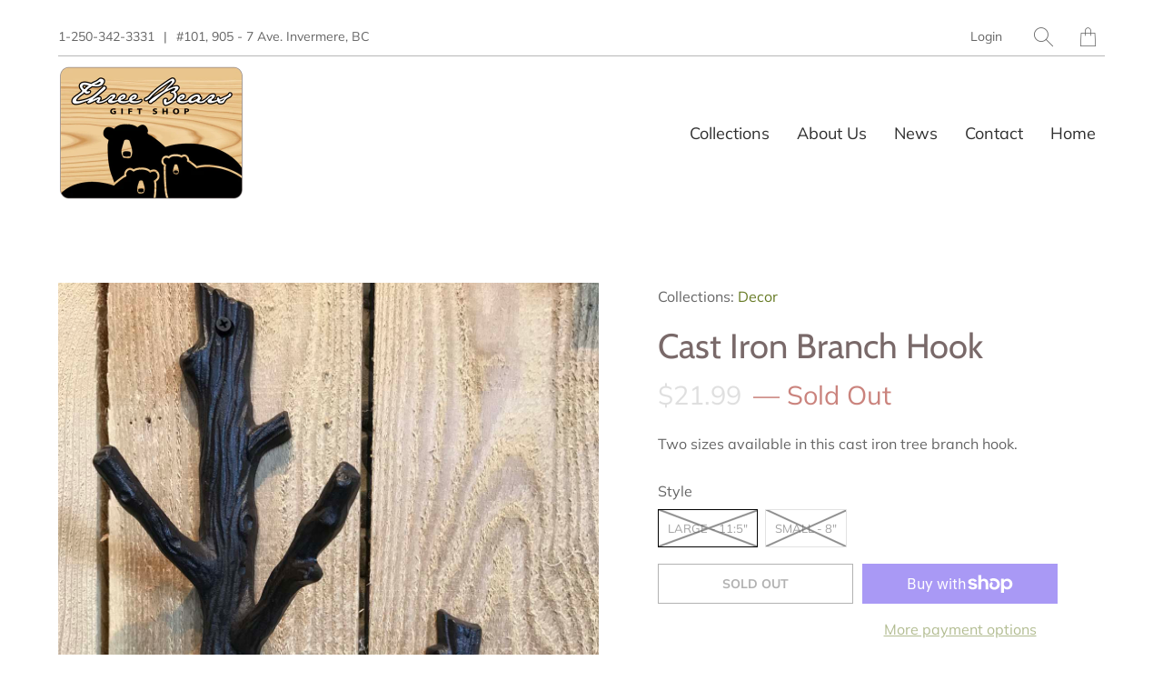

--- FILE ---
content_type: text/html; charset=utf-8
request_url: https://threebearsgiftshop.com/products/tree-branch-hooks
body_size: 15368
content:


 <!DOCTYPE html>
<!--[if IE 9 ]><html class="ie ie9" lang="en"> <![endif]-->
<!--[if (gte IE 10)|!(IE)]><!--><html lang="en"> <!--<![endif]-->
<head> <meta charset="utf-8"> <meta http-equiv="cleartype" content="on"> <meta name="robots" content="index,follow"> <!-- Stylesheets for Artisan 1.3.0 --> <link href="//threebearsgiftshop.com/cdn/shop/t/4/assets/styles.scss.css?v=93123623279202271541764359717" rel="stylesheet" type="text/css" media="all" /> <noscript> <style>
      .slideshow {
        opacity: 1;
      }

      .product_gallery {
        opacity: 1;
      }

      .mainBar__container.overflow--hidden {
        overflow: visible;
      }

      .newsletter-popup.remodal {
        display: none;
      }

      .fallbackImage {
        max-width: 100%;
      }

      img.lazyload[src*="_100x"],
      img.lazyload[src*="_50x"] {
        display: none;
      }

      .product_gallery_nav {
        display: none;
      }</style></noscript> <title>Cast Iron Branch Hook - Three Bears Gift Shop</title> <meta name="description" content="Two sizes available in this cast iron tree branch hook." />
  

  

<meta name="author" content="Three Bears Gift Shop">
<meta property="og:url" content="https://threebearsgiftshop.com/products/tree-branch-hooks">
<meta property="og:site_name" content="Three Bears Gift Shop"> <meta property="og:type" content="product"> <meta property="og:title" content="Cast Iron Branch Hook"> <meta property="og:image" content="http://threebearsgiftshop.com/cdn/shop/products/Treebranchhooks_600x.jpg?v=1592149908"> <meta property="og:image:secure_url" content="https://threebearsgiftshop.com/cdn/shop/products/Treebranchhooks_600x.jpg?v=1592149908"> <meta property="og:price:amount" content="12.99"> <meta property="og:price:currency" content="CAD"> <meta property="og:description" content="Two sizes available in this cast iron tree branch hook.">




<meta name="twitter:card" content="summary"> <meta name="twitter:title" content="Cast Iron Branch Hook"> <meta name="twitter:description" content="Two sizes available in this cast iron tree branch hook. "> <meta name="twitter:image" content="https://threebearsgiftshop.com/cdn/shop/products/Treebranchhooks_240x.jpg?v=1592149908"> <meta name="twitter:image:width" content="240"> <meta name="twitter:image:height" content="240"> <meta name="twitter:image:alt" content="Cast Iron Branch Hook"> <!-- Mobile Specific Metas --> <meta name="HandheldFriendly" content="True"> <meta name="MobileOptimized" content="320"> <meta name="viewport" content="width=device-width,initial-scale=1"> <meta name="theme-color" content="#ffffff"> <link rel="shortcut icon" type="image/x-icon" href="//threebearsgiftshop.com/cdn/shop/files/favicon-32x32_180x180.png?v=1613728113"> <link rel="apple-touch-icon" href="//threebearsgiftshop.com/cdn/shop/files/favicon-32x32_180x180.png?v=1613728113"/> <link rel="apple-touch-icon" sizes="72x72" href="//threebearsgiftshop.com/cdn/shop/files/favicon-32x32_72x72.png?v=1613728113"/> <link rel="apple-touch-icon" sizes="114x114" href="//threebearsgiftshop.com/cdn/shop/files/favicon-32x32_114x114.png?v=1613728113"/> <link rel="apple-touch-icon" sizes="180x180" href="//threebearsgiftshop.com/cdn/shop/files/favicon-32x32_180x180.png?v=1613728113"/> <link rel="apple-touch-icon" sizes="228x228" href="//threebearsgiftshop.com/cdn/shop/files/favicon-32x32_228x228.png?v=1613728113"/> <link rel="canonical" href="https://threebearsgiftshop.com/products/tree-branch-hooks" /> <script>window.performance && window.performance.mark && window.performance.mark('shopify.content_for_header.start');</script><meta id="shopify-digital-wallet" name="shopify-digital-wallet" content="/25546817632/digital_wallets/dialog">
<meta name="shopify-checkout-api-token" content="1ecc307f864ead35426d4b587dde3518">
<link rel="alternate" type="application/json+oembed" href="https://threebearsgiftshop.com/products/tree-branch-hooks.oembed">
<script async="async" src="/checkouts/internal/preloads.js?locale=en-CA"></script>
<link rel="preconnect" href="https://shop.app" crossorigin="anonymous">
<script async="async" src="https://shop.app/checkouts/internal/preloads.js?locale=en-CA&shop_id=25546817632" crossorigin="anonymous"></script>
<script id="apple-pay-shop-capabilities" type="application/json">{"shopId":25546817632,"countryCode":"CA","currencyCode":"CAD","merchantCapabilities":["supports3DS"],"merchantId":"gid:\/\/shopify\/Shop\/25546817632","merchantName":"Three Bears Gift Shop","requiredBillingContactFields":["postalAddress","email"],"requiredShippingContactFields":["postalAddress","email"],"shippingType":"shipping","supportedNetworks":["visa","masterCard","amex","discover","interac","jcb"],"total":{"type":"pending","label":"Three Bears Gift Shop","amount":"1.00"},"shopifyPaymentsEnabled":true,"supportsSubscriptions":true}</script>
<script id="shopify-features" type="application/json">{"accessToken":"1ecc307f864ead35426d4b587dde3518","betas":["rich-media-storefront-analytics"],"domain":"threebearsgiftshop.com","predictiveSearch":true,"shopId":25546817632,"locale":"en"}</script>
<script>var Shopify = Shopify || {};
Shopify.shop = "three-bears-gift-shop.myshopify.com";
Shopify.locale = "en";
Shopify.currency = {"active":"CAD","rate":"1.0"};
Shopify.country = "CA";
Shopify.theme = {"name":"Artisan","id":82936168544,"schema_name":"Artisan","schema_version":"1.3.0","theme_store_id":856,"role":"main"};
Shopify.theme.handle = "null";
Shopify.theme.style = {"id":null,"handle":null};
Shopify.cdnHost = "threebearsgiftshop.com/cdn";
Shopify.routes = Shopify.routes || {};
Shopify.routes.root = "/";</script>
<script type="module">!function(o){(o.Shopify=o.Shopify||{}).modules=!0}(window);</script>
<script>!function(o){function n(){var o=[];function n(){o.push(Array.prototype.slice.apply(arguments))}return n.q=o,n}var t=o.Shopify=o.Shopify||{};t.loadFeatures=n(),t.autoloadFeatures=n()}(window);</script>
<script>
  window.ShopifyPay = window.ShopifyPay || {};
  window.ShopifyPay.apiHost = "shop.app\/pay";
  window.ShopifyPay.redirectState = null;
</script>
<script id="shop-js-analytics" type="application/json">{"pageType":"product"}</script>
<script defer="defer" async type="module" src="//threebearsgiftshop.com/cdn/shopifycloud/shop-js/modules/v2/client.init-shop-cart-sync_C5BV16lS.en.esm.js"></script>
<script defer="defer" async type="module" src="//threebearsgiftshop.com/cdn/shopifycloud/shop-js/modules/v2/chunk.common_CygWptCX.esm.js"></script>
<script type="module">
  await import("//threebearsgiftshop.com/cdn/shopifycloud/shop-js/modules/v2/client.init-shop-cart-sync_C5BV16lS.en.esm.js");
await import("//threebearsgiftshop.com/cdn/shopifycloud/shop-js/modules/v2/chunk.common_CygWptCX.esm.js");

  window.Shopify.SignInWithShop?.initShopCartSync?.({"fedCMEnabled":true,"windoidEnabled":true});

</script>
<script>
  window.Shopify = window.Shopify || {};
  if (!window.Shopify.featureAssets) window.Shopify.featureAssets = {};
  window.Shopify.featureAssets['shop-js'] = {"shop-cart-sync":["modules/v2/client.shop-cart-sync_ZFArdW7E.en.esm.js","modules/v2/chunk.common_CygWptCX.esm.js"],"init-fed-cm":["modules/v2/client.init-fed-cm_CmiC4vf6.en.esm.js","modules/v2/chunk.common_CygWptCX.esm.js"],"shop-button":["modules/v2/client.shop-button_tlx5R9nI.en.esm.js","modules/v2/chunk.common_CygWptCX.esm.js"],"shop-cash-offers":["modules/v2/client.shop-cash-offers_DOA2yAJr.en.esm.js","modules/v2/chunk.common_CygWptCX.esm.js","modules/v2/chunk.modal_D71HUcav.esm.js"],"init-windoid":["modules/v2/client.init-windoid_sURxWdc1.en.esm.js","modules/v2/chunk.common_CygWptCX.esm.js"],"shop-toast-manager":["modules/v2/client.shop-toast-manager_ClPi3nE9.en.esm.js","modules/v2/chunk.common_CygWptCX.esm.js"],"init-shop-email-lookup-coordinator":["modules/v2/client.init-shop-email-lookup-coordinator_B8hsDcYM.en.esm.js","modules/v2/chunk.common_CygWptCX.esm.js"],"init-shop-cart-sync":["modules/v2/client.init-shop-cart-sync_C5BV16lS.en.esm.js","modules/v2/chunk.common_CygWptCX.esm.js"],"avatar":["modules/v2/client.avatar_BTnouDA3.en.esm.js"],"pay-button":["modules/v2/client.pay-button_FdsNuTd3.en.esm.js","modules/v2/chunk.common_CygWptCX.esm.js"],"init-customer-accounts":["modules/v2/client.init-customer-accounts_DxDtT_ad.en.esm.js","modules/v2/client.shop-login-button_C5VAVYt1.en.esm.js","modules/v2/chunk.common_CygWptCX.esm.js","modules/v2/chunk.modal_D71HUcav.esm.js"],"init-shop-for-new-customer-accounts":["modules/v2/client.init-shop-for-new-customer-accounts_ChsxoAhi.en.esm.js","modules/v2/client.shop-login-button_C5VAVYt1.en.esm.js","modules/v2/chunk.common_CygWptCX.esm.js","modules/v2/chunk.modal_D71HUcav.esm.js"],"shop-login-button":["modules/v2/client.shop-login-button_C5VAVYt1.en.esm.js","modules/v2/chunk.common_CygWptCX.esm.js","modules/v2/chunk.modal_D71HUcav.esm.js"],"init-customer-accounts-sign-up":["modules/v2/client.init-customer-accounts-sign-up_CPSyQ0Tj.en.esm.js","modules/v2/client.shop-login-button_C5VAVYt1.en.esm.js","modules/v2/chunk.common_CygWptCX.esm.js","modules/v2/chunk.modal_D71HUcav.esm.js"],"shop-follow-button":["modules/v2/client.shop-follow-button_Cva4Ekp9.en.esm.js","modules/v2/chunk.common_CygWptCX.esm.js","modules/v2/chunk.modal_D71HUcav.esm.js"],"checkout-modal":["modules/v2/client.checkout-modal_BPM8l0SH.en.esm.js","modules/v2/chunk.common_CygWptCX.esm.js","modules/v2/chunk.modal_D71HUcav.esm.js"],"lead-capture":["modules/v2/client.lead-capture_Bi8yE_yS.en.esm.js","modules/v2/chunk.common_CygWptCX.esm.js","modules/v2/chunk.modal_D71HUcav.esm.js"],"shop-login":["modules/v2/client.shop-login_D6lNrXab.en.esm.js","modules/v2/chunk.common_CygWptCX.esm.js","modules/v2/chunk.modal_D71HUcav.esm.js"],"payment-terms":["modules/v2/client.payment-terms_CZxnsJam.en.esm.js","modules/v2/chunk.common_CygWptCX.esm.js","modules/v2/chunk.modal_D71HUcav.esm.js"]};
</script>
<script id="__st">var __st={"a":25546817632,"offset":-25200,"reqid":"0f6faf2b-f308-4f46-a7ce-0d17f2b7cf1b-1768656337","pageurl":"threebearsgiftshop.com\/products\/tree-branch-hooks","u":"876d9063ddfa","p":"product","rtyp":"product","rid":4658795380832};</script>
<script>window.ShopifyPaypalV4VisibilityTracking = true;</script>
<script id="captcha-bootstrap">!function(){'use strict';const t='contact',e='account',n='new_comment',o=[[t,t],['blogs',n],['comments',n],[t,'customer']],c=[[e,'customer_login'],[e,'guest_login'],[e,'recover_customer_password'],[e,'create_customer']],r=t=>t.map((([t,e])=>`form[action*='/${t}']:not([data-nocaptcha='true']) input[name='form_type'][value='${e}']`)).join(','),a=t=>()=>t?[...document.querySelectorAll(t)].map((t=>t.form)):[];function s(){const t=[...o],e=r(t);return a(e)}const i='password',u='form_key',d=['recaptcha-v3-token','g-recaptcha-response','h-captcha-response',i],f=()=>{try{return window.sessionStorage}catch{return}},m='__shopify_v',_=t=>t.elements[u];function p(t,e,n=!1){try{const o=window.sessionStorage,c=JSON.parse(o.getItem(e)),{data:r}=function(t){const{data:e,action:n}=t;return t[m]||n?{data:e,action:n}:{data:t,action:n}}(c);for(const[e,n]of Object.entries(r))t.elements[e]&&(t.elements[e].value=n);n&&o.removeItem(e)}catch(o){console.error('form repopulation failed',{error:o})}}const l='form_type',E='cptcha';function T(t){t.dataset[E]=!0}const w=window,h=w.document,L='Shopify',v='ce_forms',y='captcha';let A=!1;((t,e)=>{const n=(g='f06e6c50-85a8-45c8-87d0-21a2b65856fe',I='https://cdn.shopify.com/shopifycloud/storefront-forms-hcaptcha/ce_storefront_forms_captcha_hcaptcha.v1.5.2.iife.js',D={infoText:'Protected by hCaptcha',privacyText:'Privacy',termsText:'Terms'},(t,e,n)=>{const o=w[L][v],c=o.bindForm;if(c)return c(t,g,e,D).then(n);var r;o.q.push([[t,g,e,D],n]),r=I,A||(h.body.append(Object.assign(h.createElement('script'),{id:'captcha-provider',async:!0,src:r})),A=!0)});var g,I,D;w[L]=w[L]||{},w[L][v]=w[L][v]||{},w[L][v].q=[],w[L][y]=w[L][y]||{},w[L][y].protect=function(t,e){n(t,void 0,e),T(t)},Object.freeze(w[L][y]),function(t,e,n,w,h,L){const[v,y,A,g]=function(t,e,n){const i=e?o:[],u=t?c:[],d=[...i,...u],f=r(d),m=r(i),_=r(d.filter((([t,e])=>n.includes(e))));return[a(f),a(m),a(_),s()]}(w,h,L),I=t=>{const e=t.target;return e instanceof HTMLFormElement?e:e&&e.form},D=t=>v().includes(t);t.addEventListener('submit',(t=>{const e=I(t);if(!e)return;const n=D(e)&&!e.dataset.hcaptchaBound&&!e.dataset.recaptchaBound,o=_(e),c=g().includes(e)&&(!o||!o.value);(n||c)&&t.preventDefault(),c&&!n&&(function(t){try{if(!f())return;!function(t){const e=f();if(!e)return;const n=_(t);if(!n)return;const o=n.value;o&&e.removeItem(o)}(t);const e=Array.from(Array(32),(()=>Math.random().toString(36)[2])).join('');!function(t,e){_(t)||t.append(Object.assign(document.createElement('input'),{type:'hidden',name:u})),t.elements[u].value=e}(t,e),function(t,e){const n=f();if(!n)return;const o=[...t.querySelectorAll(`input[type='${i}']`)].map((({name:t})=>t)),c=[...d,...o],r={};for(const[a,s]of new FormData(t).entries())c.includes(a)||(r[a]=s);n.setItem(e,JSON.stringify({[m]:1,action:t.action,data:r}))}(t,e)}catch(e){console.error('failed to persist form',e)}}(e),e.submit())}));const S=(t,e)=>{t&&!t.dataset[E]&&(n(t,e.some((e=>e===t))),T(t))};for(const o of['focusin','change'])t.addEventListener(o,(t=>{const e=I(t);D(e)&&S(e,y())}));const B=e.get('form_key'),M=e.get(l),P=B&&M;t.addEventListener('DOMContentLoaded',(()=>{const t=y();if(P)for(const e of t)e.elements[l].value===M&&p(e,B);[...new Set([...A(),...v().filter((t=>'true'===t.dataset.shopifyCaptcha))])].forEach((e=>S(e,t)))}))}(h,new URLSearchParams(w.location.search),n,t,e,['guest_login'])})(!0,!0)}();</script>
<script integrity="sha256-4kQ18oKyAcykRKYeNunJcIwy7WH5gtpwJnB7kiuLZ1E=" data-source-attribution="shopify.loadfeatures" defer="defer" src="//threebearsgiftshop.com/cdn/shopifycloud/storefront/assets/storefront/load_feature-a0a9edcb.js" crossorigin="anonymous"></script>
<script crossorigin="anonymous" defer="defer" src="//threebearsgiftshop.com/cdn/shopifycloud/storefront/assets/shopify_pay/storefront-65b4c6d7.js?v=20250812"></script>
<script data-source-attribution="shopify.dynamic_checkout.dynamic.init">var Shopify=Shopify||{};Shopify.PaymentButton=Shopify.PaymentButton||{isStorefrontPortableWallets:!0,init:function(){window.Shopify.PaymentButton.init=function(){};var t=document.createElement("script");t.src="https://threebearsgiftshop.com/cdn/shopifycloud/portable-wallets/latest/portable-wallets.en.js",t.type="module",document.head.appendChild(t)}};
</script>
<script data-source-attribution="shopify.dynamic_checkout.buyer_consent">
  function portableWalletsHideBuyerConsent(e){var t=document.getElementById("shopify-buyer-consent"),n=document.getElementById("shopify-subscription-policy-button");t&&n&&(t.classList.add("hidden"),t.setAttribute("aria-hidden","true"),n.removeEventListener("click",e))}function portableWalletsShowBuyerConsent(e){var t=document.getElementById("shopify-buyer-consent"),n=document.getElementById("shopify-subscription-policy-button");t&&n&&(t.classList.remove("hidden"),t.removeAttribute("aria-hidden"),n.addEventListener("click",e))}window.Shopify?.PaymentButton&&(window.Shopify.PaymentButton.hideBuyerConsent=portableWalletsHideBuyerConsent,window.Shopify.PaymentButton.showBuyerConsent=portableWalletsShowBuyerConsent);
</script>
<script>
  function portableWalletsCleanup(e){e&&e.src&&console.error("Failed to load portable wallets script "+e.src);var t=document.querySelectorAll("shopify-accelerated-checkout .shopify-payment-button__skeleton, shopify-accelerated-checkout-cart .wallet-cart-button__skeleton"),e=document.getElementById("shopify-buyer-consent");for(let e=0;e<t.length;e++)t[e].remove();e&&e.remove()}function portableWalletsNotLoadedAsModule(e){e instanceof ErrorEvent&&"string"==typeof e.message&&e.message.includes("import.meta")&&"string"==typeof e.filename&&e.filename.includes("portable-wallets")&&(window.removeEventListener("error",portableWalletsNotLoadedAsModule),window.Shopify.PaymentButton.failedToLoad=e,"loading"===document.readyState?document.addEventListener("DOMContentLoaded",window.Shopify.PaymentButton.init):window.Shopify.PaymentButton.init())}window.addEventListener("error",portableWalletsNotLoadedAsModule);
</script>

<script type="module" src="https://threebearsgiftshop.com/cdn/shopifycloud/portable-wallets/latest/portable-wallets.en.js" onError="portableWalletsCleanup(this)" crossorigin="anonymous"></script>
<script nomodule>
  document.addEventListener("DOMContentLoaded", portableWalletsCleanup);
</script>

<link id="shopify-accelerated-checkout-styles" rel="stylesheet" media="screen" href="https://threebearsgiftshop.com/cdn/shopifycloud/portable-wallets/latest/accelerated-checkout-backwards-compat.css" crossorigin="anonymous">
<style id="shopify-accelerated-checkout-cart">
        #shopify-buyer-consent {
  margin-top: 1em;
  display: inline-block;
  width: 100%;
}

#shopify-buyer-consent.hidden {
  display: none;
}

#shopify-subscription-policy-button {
  background: none;
  border: none;
  padding: 0;
  text-decoration: underline;
  font-size: inherit;
  cursor: pointer;
}

#shopify-subscription-policy-button::before {
  box-shadow: none;
}

      </style>

<script>window.performance && window.performance.mark && window.performance.mark('shopify.content_for_header.end');</script>
<link href="https://monorail-edge.shopifysvc.com" rel="dns-prefetch">
<script>(function(){if ("sendBeacon" in navigator && "performance" in window) {try {var session_token_from_headers = performance.getEntriesByType('navigation')[0].serverTiming.find(x => x.name == '_s').description;} catch {var session_token_from_headers = undefined;}var session_cookie_matches = document.cookie.match(/_shopify_s=([^;]*)/);var session_token_from_cookie = session_cookie_matches && session_cookie_matches.length === 2 ? session_cookie_matches[1] : "";var session_token = session_token_from_headers || session_token_from_cookie || "";function handle_abandonment_event(e) {var entries = performance.getEntries().filter(function(entry) {return /monorail-edge.shopifysvc.com/.test(entry.name);});if (!window.abandonment_tracked && entries.length === 0) {window.abandonment_tracked = true;var currentMs = Date.now();var navigation_start = performance.timing.navigationStart;var payload = {shop_id: 25546817632,url: window.location.href,navigation_start,duration: currentMs - navigation_start,session_token,page_type: "product"};window.navigator.sendBeacon("https://monorail-edge.shopifysvc.com/v1/produce", JSON.stringify({schema_id: "online_store_buyer_site_abandonment/1.1",payload: payload,metadata: {event_created_at_ms: currentMs,event_sent_at_ms: currentMs}}));}}window.addEventListener('pagehide', handle_abandonment_event);}}());</script>
<script id="web-pixels-manager-setup">(function e(e,d,r,n,o){if(void 0===o&&(o={}),!Boolean(null===(a=null===(i=window.Shopify)||void 0===i?void 0:i.analytics)||void 0===a?void 0:a.replayQueue)){var i,a;window.Shopify=window.Shopify||{};var t=window.Shopify;t.analytics=t.analytics||{};var s=t.analytics;s.replayQueue=[],s.publish=function(e,d,r){return s.replayQueue.push([e,d,r]),!0};try{self.performance.mark("wpm:start")}catch(e){}var l=function(){var e={modern:/Edge?\/(1{2}[4-9]|1[2-9]\d|[2-9]\d{2}|\d{4,})\.\d+(\.\d+|)|Firefox\/(1{2}[4-9]|1[2-9]\d|[2-9]\d{2}|\d{4,})\.\d+(\.\d+|)|Chrom(ium|e)\/(9{2}|\d{3,})\.\d+(\.\d+|)|(Maci|X1{2}).+ Version\/(15\.\d+|(1[6-9]|[2-9]\d|\d{3,})\.\d+)([,.]\d+|)( \(\w+\)|)( Mobile\/\w+|) Safari\/|Chrome.+OPR\/(9{2}|\d{3,})\.\d+\.\d+|(CPU[ +]OS|iPhone[ +]OS|CPU[ +]iPhone|CPU IPhone OS|CPU iPad OS)[ +]+(15[._]\d+|(1[6-9]|[2-9]\d|\d{3,})[._]\d+)([._]\d+|)|Android:?[ /-](13[3-9]|1[4-9]\d|[2-9]\d{2}|\d{4,})(\.\d+|)(\.\d+|)|Android.+Firefox\/(13[5-9]|1[4-9]\d|[2-9]\d{2}|\d{4,})\.\d+(\.\d+|)|Android.+Chrom(ium|e)\/(13[3-9]|1[4-9]\d|[2-9]\d{2}|\d{4,})\.\d+(\.\d+|)|SamsungBrowser\/([2-9]\d|\d{3,})\.\d+/,legacy:/Edge?\/(1[6-9]|[2-9]\d|\d{3,})\.\d+(\.\d+|)|Firefox\/(5[4-9]|[6-9]\d|\d{3,})\.\d+(\.\d+|)|Chrom(ium|e)\/(5[1-9]|[6-9]\d|\d{3,})\.\d+(\.\d+|)([\d.]+$|.*Safari\/(?![\d.]+ Edge\/[\d.]+$))|(Maci|X1{2}).+ Version\/(10\.\d+|(1[1-9]|[2-9]\d|\d{3,})\.\d+)([,.]\d+|)( \(\w+\)|)( Mobile\/\w+|) Safari\/|Chrome.+OPR\/(3[89]|[4-9]\d|\d{3,})\.\d+\.\d+|(CPU[ +]OS|iPhone[ +]OS|CPU[ +]iPhone|CPU IPhone OS|CPU iPad OS)[ +]+(10[._]\d+|(1[1-9]|[2-9]\d|\d{3,})[._]\d+)([._]\d+|)|Android:?[ /-](13[3-9]|1[4-9]\d|[2-9]\d{2}|\d{4,})(\.\d+|)(\.\d+|)|Mobile Safari.+OPR\/([89]\d|\d{3,})\.\d+\.\d+|Android.+Firefox\/(13[5-9]|1[4-9]\d|[2-9]\d{2}|\d{4,})\.\d+(\.\d+|)|Android.+Chrom(ium|e)\/(13[3-9]|1[4-9]\d|[2-9]\d{2}|\d{4,})\.\d+(\.\d+|)|Android.+(UC? ?Browser|UCWEB|U3)[ /]?(15\.([5-9]|\d{2,})|(1[6-9]|[2-9]\d|\d{3,})\.\d+)\.\d+|SamsungBrowser\/(5\.\d+|([6-9]|\d{2,})\.\d+)|Android.+MQ{2}Browser\/(14(\.(9|\d{2,})|)|(1[5-9]|[2-9]\d|\d{3,})(\.\d+|))(\.\d+|)|K[Aa][Ii]OS\/(3\.\d+|([4-9]|\d{2,})\.\d+)(\.\d+|)/},d=e.modern,r=e.legacy,n=navigator.userAgent;return n.match(d)?"modern":n.match(r)?"legacy":"unknown"}(),u="modern"===l?"modern":"legacy",c=(null!=n?n:{modern:"",legacy:""})[u],f=function(e){return[e.baseUrl,"/wpm","/b",e.hashVersion,"modern"===e.buildTarget?"m":"l",".js"].join("")}({baseUrl:d,hashVersion:r,buildTarget:u}),m=function(e){var d=e.version,r=e.bundleTarget,n=e.surface,o=e.pageUrl,i=e.monorailEndpoint;return{emit:function(e){var a=e.status,t=e.errorMsg,s=(new Date).getTime(),l=JSON.stringify({metadata:{event_sent_at_ms:s},events:[{schema_id:"web_pixels_manager_load/3.1",payload:{version:d,bundle_target:r,page_url:o,status:a,surface:n,error_msg:t},metadata:{event_created_at_ms:s}}]});if(!i)return console&&console.warn&&console.warn("[Web Pixels Manager] No Monorail endpoint provided, skipping logging."),!1;try{return self.navigator.sendBeacon.bind(self.navigator)(i,l)}catch(e){}var u=new XMLHttpRequest;try{return u.open("POST",i,!0),u.setRequestHeader("Content-Type","text/plain"),u.send(l),!0}catch(e){return console&&console.warn&&console.warn("[Web Pixels Manager] Got an unhandled error while logging to Monorail."),!1}}}}({version:r,bundleTarget:l,surface:e.surface,pageUrl:self.location.href,monorailEndpoint:e.monorailEndpoint});try{o.browserTarget=l,function(e){var d=e.src,r=e.async,n=void 0===r||r,o=e.onload,i=e.onerror,a=e.sri,t=e.scriptDataAttributes,s=void 0===t?{}:t,l=document.createElement("script"),u=document.querySelector("head"),c=document.querySelector("body");if(l.async=n,l.src=d,a&&(l.integrity=a,l.crossOrigin="anonymous"),s)for(var f in s)if(Object.prototype.hasOwnProperty.call(s,f))try{l.dataset[f]=s[f]}catch(e){}if(o&&l.addEventListener("load",o),i&&l.addEventListener("error",i),u)u.appendChild(l);else{if(!c)throw new Error("Did not find a head or body element to append the script");c.appendChild(l)}}({src:f,async:!0,onload:function(){if(!function(){var e,d;return Boolean(null===(d=null===(e=window.Shopify)||void 0===e?void 0:e.analytics)||void 0===d?void 0:d.initialized)}()){var d=window.webPixelsManager.init(e)||void 0;if(d){var r=window.Shopify.analytics;r.replayQueue.forEach((function(e){var r=e[0],n=e[1],o=e[2];d.publishCustomEvent(r,n,o)})),r.replayQueue=[],r.publish=d.publishCustomEvent,r.visitor=d.visitor,r.initialized=!0}}},onerror:function(){return m.emit({status:"failed",errorMsg:"".concat(f," has failed to load")})},sri:function(e){var d=/^sha384-[A-Za-z0-9+/=]+$/;return"string"==typeof e&&d.test(e)}(c)?c:"",scriptDataAttributes:o}),m.emit({status:"loading"})}catch(e){m.emit({status:"failed",errorMsg:(null==e?void 0:e.message)||"Unknown error"})}}})({shopId: 25546817632,storefrontBaseUrl: "https://threebearsgiftshop.com",extensionsBaseUrl: "https://extensions.shopifycdn.com/cdn/shopifycloud/web-pixels-manager",monorailEndpoint: "https://monorail-edge.shopifysvc.com/unstable/produce_batch",surface: "storefront-renderer",enabledBetaFlags: ["2dca8a86"],webPixelsConfigList: [{"id":"49578080","eventPayloadVersion":"v1","runtimeContext":"LAX","scriptVersion":"1","type":"CUSTOM","privacyPurposes":["ANALYTICS"],"name":"Google Analytics tag (migrated)"},{"id":"shopify-app-pixel","configuration":"{}","eventPayloadVersion":"v1","runtimeContext":"STRICT","scriptVersion":"0450","apiClientId":"shopify-pixel","type":"APP","privacyPurposes":["ANALYTICS","MARKETING"]},{"id":"shopify-custom-pixel","eventPayloadVersion":"v1","runtimeContext":"LAX","scriptVersion":"0450","apiClientId":"shopify-pixel","type":"CUSTOM","privacyPurposes":["ANALYTICS","MARKETING"]}],isMerchantRequest: false,initData: {"shop":{"name":"Three Bears Gift Shop","paymentSettings":{"currencyCode":"CAD"},"myshopifyDomain":"three-bears-gift-shop.myshopify.com","countryCode":"CA","storefrontUrl":"https:\/\/threebearsgiftshop.com"},"customer":null,"cart":null,"checkout":null,"productVariants":[{"price":{"amount":21.99,"currencyCode":"CAD"},"product":{"title":"Cast Iron Branch Hook","vendor":"Three Bears Gift Shop","id":"4658795380832","untranslatedTitle":"Cast Iron Branch Hook","url":"\/products\/tree-branch-hooks","type":"Decor"},"id":"32457426141280","image":{"src":"\/\/threebearsgiftshop.com\/cdn\/shop\/products\/Treebranchhooks.jpg?v=1592149908"},"sku":"","title":"Large - 11:5\"","untranslatedTitle":"Large - 11:5\""},{"price":{"amount":12.99,"currencyCode":"CAD"},"product":{"title":"Cast Iron Branch Hook","vendor":"Three Bears Gift Shop","id":"4658795380832","untranslatedTitle":"Cast Iron Branch Hook","url":"\/products\/tree-branch-hooks","type":"Decor"},"id":"32457426174048","image":{"src":"\/\/threebearsgiftshop.com\/cdn\/shop\/products\/Treebranchhooks.jpg?v=1592149908"},"sku":"","title":"Small - 8\"","untranslatedTitle":"Small - 8\""}],"purchasingCompany":null},},"https://threebearsgiftshop.com/cdn","fcfee988w5aeb613cpc8e4bc33m6693e112",{"modern":"","legacy":""},{"shopId":"25546817632","storefrontBaseUrl":"https:\/\/threebearsgiftshop.com","extensionBaseUrl":"https:\/\/extensions.shopifycdn.com\/cdn\/shopifycloud\/web-pixels-manager","surface":"storefront-renderer","enabledBetaFlags":"[\"2dca8a86\"]","isMerchantRequest":"false","hashVersion":"fcfee988w5aeb613cpc8e4bc33m6693e112","publish":"custom","events":"[[\"page_viewed\",{}],[\"product_viewed\",{\"productVariant\":{\"price\":{\"amount\":21.99,\"currencyCode\":\"CAD\"},\"product\":{\"title\":\"Cast Iron Branch Hook\",\"vendor\":\"Three Bears Gift Shop\",\"id\":\"4658795380832\",\"untranslatedTitle\":\"Cast Iron Branch Hook\",\"url\":\"\/products\/tree-branch-hooks\",\"type\":\"Decor\"},\"id\":\"32457426141280\",\"image\":{\"src\":\"\/\/threebearsgiftshop.com\/cdn\/shop\/products\/Treebranchhooks.jpg?v=1592149908\"},\"sku\":\"\",\"title\":\"Large - 11:5\\\"\",\"untranslatedTitle\":\"Large - 11:5\\\"\"}}]]"});</script><script>
  window.ShopifyAnalytics = window.ShopifyAnalytics || {};
  window.ShopifyAnalytics.meta = window.ShopifyAnalytics.meta || {};
  window.ShopifyAnalytics.meta.currency = 'CAD';
  var meta = {"product":{"id":4658795380832,"gid":"gid:\/\/shopify\/Product\/4658795380832","vendor":"Three Bears Gift Shop","type":"Decor","handle":"tree-branch-hooks","variants":[{"id":32457426141280,"price":2199,"name":"Cast Iron Branch Hook - Large - 11:5\"","public_title":"Large - 11:5\"","sku":""},{"id":32457426174048,"price":1299,"name":"Cast Iron Branch Hook - Small - 8\"","public_title":"Small - 8\"","sku":""}],"remote":false},"page":{"pageType":"product","resourceType":"product","resourceId":4658795380832,"requestId":"0f6faf2b-f308-4f46-a7ce-0d17f2b7cf1b-1768656337"}};
  for (var attr in meta) {
    window.ShopifyAnalytics.meta[attr] = meta[attr];
  }
</script>
<script class="analytics">
  (function () {
    var customDocumentWrite = function(content) {
      var jquery = null;

      if (window.jQuery) {
        jquery = window.jQuery;
      } else if (window.Checkout && window.Checkout.$) {
        jquery = window.Checkout.$;
      }

      if (jquery) {
        jquery('body').append(content);
      }
    };

    var hasLoggedConversion = function(token) {
      if (token) {
        return document.cookie.indexOf('loggedConversion=' + token) !== -1;
      }
      return false;
    }

    var setCookieIfConversion = function(token) {
      if (token) {
        var twoMonthsFromNow = new Date(Date.now());
        twoMonthsFromNow.setMonth(twoMonthsFromNow.getMonth() + 2);

        document.cookie = 'loggedConversion=' + token + '; expires=' + twoMonthsFromNow;
      }
    }

    var trekkie = window.ShopifyAnalytics.lib = window.trekkie = window.trekkie || [];
    if (trekkie.integrations) {
      return;
    }
    trekkie.methods = [
      'identify',
      'page',
      'ready',
      'track',
      'trackForm',
      'trackLink'
    ];
    trekkie.factory = function(method) {
      return function() {
        var args = Array.prototype.slice.call(arguments);
        args.unshift(method);
        trekkie.push(args);
        return trekkie;
      };
    };
    for (var i = 0; i < trekkie.methods.length; i++) {
      var key = trekkie.methods[i];
      trekkie[key] = trekkie.factory(key);
    }
    trekkie.load = function(config) {
      trekkie.config = config || {};
      trekkie.config.initialDocumentCookie = document.cookie;
      var first = document.getElementsByTagName('script')[0];
      var script = document.createElement('script');
      script.type = 'text/javascript';
      script.onerror = function(e) {
        var scriptFallback = document.createElement('script');
        scriptFallback.type = 'text/javascript';
        scriptFallback.onerror = function(error) {
                var Monorail = {
      produce: function produce(monorailDomain, schemaId, payload) {
        var currentMs = new Date().getTime();
        var event = {
          schema_id: schemaId,
          payload: payload,
          metadata: {
            event_created_at_ms: currentMs,
            event_sent_at_ms: currentMs
          }
        };
        return Monorail.sendRequest("https://" + monorailDomain + "/v1/produce", JSON.stringify(event));
      },
      sendRequest: function sendRequest(endpointUrl, payload) {
        // Try the sendBeacon API
        if (window && window.navigator && typeof window.navigator.sendBeacon === 'function' && typeof window.Blob === 'function' && !Monorail.isIos12()) {
          var blobData = new window.Blob([payload], {
            type: 'text/plain'
          });

          if (window.navigator.sendBeacon(endpointUrl, blobData)) {
            return true;
          } // sendBeacon was not successful

        } // XHR beacon

        var xhr = new XMLHttpRequest();

        try {
          xhr.open('POST', endpointUrl);
          xhr.setRequestHeader('Content-Type', 'text/plain');
          xhr.send(payload);
        } catch (e) {
          console.log(e);
        }

        return false;
      },
      isIos12: function isIos12() {
        return window.navigator.userAgent.lastIndexOf('iPhone; CPU iPhone OS 12_') !== -1 || window.navigator.userAgent.lastIndexOf('iPad; CPU OS 12_') !== -1;
      }
    };
    Monorail.produce('monorail-edge.shopifysvc.com',
      'trekkie_storefront_load_errors/1.1',
      {shop_id: 25546817632,
      theme_id: 82936168544,
      app_name: "storefront",
      context_url: window.location.href,
      source_url: "//threebearsgiftshop.com/cdn/s/trekkie.storefront.cd680fe47e6c39ca5d5df5f0a32d569bc48c0f27.min.js"});

        };
        scriptFallback.async = true;
        scriptFallback.src = '//threebearsgiftshop.com/cdn/s/trekkie.storefront.cd680fe47e6c39ca5d5df5f0a32d569bc48c0f27.min.js';
        first.parentNode.insertBefore(scriptFallback, first);
      };
      script.async = true;
      script.src = '//threebearsgiftshop.com/cdn/s/trekkie.storefront.cd680fe47e6c39ca5d5df5f0a32d569bc48c0f27.min.js';
      first.parentNode.insertBefore(script, first);
    };
    trekkie.load(
      {"Trekkie":{"appName":"storefront","development":false,"defaultAttributes":{"shopId":25546817632,"isMerchantRequest":null,"themeId":82936168544,"themeCityHash":"12404857915312804072","contentLanguage":"en","currency":"CAD","eventMetadataId":"fe929623-2dbc-4ecf-a6bb-20828a457dac"},"isServerSideCookieWritingEnabled":true,"monorailRegion":"shop_domain","enabledBetaFlags":["65f19447"]},"Session Attribution":{},"S2S":{"facebookCapiEnabled":false,"source":"trekkie-storefront-renderer","apiClientId":580111}}
    );

    var loaded = false;
    trekkie.ready(function() {
      if (loaded) return;
      loaded = true;

      window.ShopifyAnalytics.lib = window.trekkie;

      var originalDocumentWrite = document.write;
      document.write = customDocumentWrite;
      try { window.ShopifyAnalytics.merchantGoogleAnalytics.call(this); } catch(error) {};
      document.write = originalDocumentWrite;

      window.ShopifyAnalytics.lib.page(null,{"pageType":"product","resourceType":"product","resourceId":4658795380832,"requestId":"0f6faf2b-f308-4f46-a7ce-0d17f2b7cf1b-1768656337","shopifyEmitted":true});

      var match = window.location.pathname.match(/checkouts\/(.+)\/(thank_you|post_purchase)/)
      var token = match? match[1]: undefined;
      if (!hasLoggedConversion(token)) {
        setCookieIfConversion(token);
        window.ShopifyAnalytics.lib.track("Viewed Product",{"currency":"CAD","variantId":32457426141280,"productId":4658795380832,"productGid":"gid:\/\/shopify\/Product\/4658795380832","name":"Cast Iron Branch Hook - Large - 11:5\"","price":"21.99","sku":"","brand":"Three Bears Gift Shop","variant":"Large - 11:5\"","category":"Decor","nonInteraction":true,"remote":false},undefined,undefined,{"shopifyEmitted":true});
      window.ShopifyAnalytics.lib.track("monorail:\/\/trekkie_storefront_viewed_product\/1.1",{"currency":"CAD","variantId":32457426141280,"productId":4658795380832,"productGid":"gid:\/\/shopify\/Product\/4658795380832","name":"Cast Iron Branch Hook - Large - 11:5\"","price":"21.99","sku":"","brand":"Three Bears Gift Shop","variant":"Large - 11:5\"","category":"Decor","nonInteraction":true,"remote":false,"referer":"https:\/\/threebearsgiftshop.com\/products\/tree-branch-hooks"});
      }
    });


        var eventsListenerScript = document.createElement('script');
        eventsListenerScript.async = true;
        eventsListenerScript.src = "//threebearsgiftshop.com/cdn/shopifycloud/storefront/assets/shop_events_listener-3da45d37.js";
        document.getElementsByTagName('head')[0].appendChild(eventsListenerScript);

})();</script>
  <script>
  if (!window.ga || (window.ga && typeof window.ga !== 'function')) {
    window.ga = function ga() {
      (window.ga.q = window.ga.q || []).push(arguments);
      if (window.Shopify && window.Shopify.analytics && typeof window.Shopify.analytics.publish === 'function') {
        window.Shopify.analytics.publish("ga_stub_called", {}, {sendTo: "google_osp_migration"});
      }
      console.error("Shopify's Google Analytics stub called with:", Array.from(arguments), "\nSee https://help.shopify.com/manual/promoting-marketing/pixels/pixel-migration#google for more information.");
    };
    if (window.Shopify && window.Shopify.analytics && typeof window.Shopify.analytics.publish === 'function') {
      window.Shopify.analytics.publish("ga_stub_initialized", {}, {sendTo: "google_osp_migration"});
    }
  }
</script>
<script
  defer
  src="https://threebearsgiftshop.com/cdn/shopifycloud/perf-kit/shopify-perf-kit-3.0.4.min.js"
  data-application="storefront-renderer"
  data-shop-id="25546817632"
  data-render-region="gcp-us-central1"
  data-page-type="product"
  data-theme-instance-id="82936168544"
  data-theme-name="Artisan"
  data-theme-version="1.3.0"
  data-monorail-region="shop_domain"
  data-resource-timing-sampling-rate="10"
  data-shs="true"
  data-shs-beacon="true"
  data-shs-export-with-fetch="true"
  data-shs-logs-sample-rate="1"
  data-shs-beacon-endpoint="https://threebearsgiftshop.com/api/collect"
></script>
</head>

<body class="product"
  data-money-format="${{amount}}" data-shop-url="https://threebearsgiftshop.com"> <div id="shopify-section-header" class="shopify-section header-section">



<script type="application/ld+json">
  {
    "@context": "http://schema.org",
    "@type": "Organization",
    "name": "Three Bears Gift Shop",
    
      
      "logo": "https://threebearsgiftshop.com/cdn/shop/files/logo-4t_573x.png?v=1613727939",
    
    "sameAs": [
      "",
      "https://www.facebook.com/ThreeBearsGiftShop/",
      "",
      "https://www.instagram.com/threebearsgiftshop/",
      "",
      "",
      "",
      ""
    ],
    "url": "https://threebearsgiftshop.com"
  }
</script>




  



<div data-section-id="header" data-section-type="header-section"> <header role="banner"> <nav class="topBar container"> <div class="topBar__container flexContainer sixteen columns"> <span class="topBar__information"> <a href="tel:12503423331">1-250-342-3331</a> <span class="spacer">|</span> <p>#101, 905 - 7 Ave. Invermere, BC</p></span> <div class="topBar__details"> <div class="topBar__menu smallScreen--show"> <a href="#" class="icon-menu js-menu" title="My Account "></a></div> <div class="topBar__account smallScreen--hide"> <a href="/account" title="My Account "><p>Login</p></a></div> <div class="topBar__search"> <a title="Search" href="/search" tabindex="0"><span class="icon-search"></span></a> <div class="search__dropdown animated fadeIn"> <form action="/search" class="search_form"> <label for="q" class="visuallyhidden">Find what you seek</label> <input id="q" class="search__input" type="text" name="q" placeholder="Find what you seek" value="" autocapitalize="off" autocomplete="off" autocorrect="off" /> <input type="submit" name="submit" class="search__button action_button" value="Search" /></form></div></div> <a href="/" class="topBar__logo--mobile">
            
              Three Bears Gift Shop</a> <div class="cart_container"> <div class="topBar__cartWrapper"> <a href="/cart" class="topBar__cart mini_cart"> <span class="visuallyhidden">Translation missing: en.layout.general.title</span> <span class="cart-icon icon-shopping-purse"></span> <span class="topBar__cartCount cart_count hidden">0</span></a> <div class="topBar__miniCart animated fadeIn"> <div class="miniCart__empty js-empty-cart__message "> <p class="empty_cart">Your Cart is Empty</p></div> <form id="mini_cart_form" action="/checkout" method="post" data-money-format="${{amount}}" data-shop-currency="CAD" data-shop-name="Three Bears Gift Shop" class="js-cart_content__form js-minicart-form mini-cart-form hidden"> <ul class="cart_items js-cart_items clearfix"></ul> <div class="miniCart__details"> <div class="miniCart__subtotal js-cart_subtotal textAlign--right"> <span class="subtotal__text">Subtotal:</span> <span class="subtotal__money"> <span class="money">$0.00</span></span></div> <div class="miniCart__warningBox warning-box"></div> <div class="miniCart__buttons"> <a href="/cart" class="secondary_button button">View cart</a> <input type="submit" class="action_button" value="Checkout" /></div></div></form></div></div></div></div></div></nav> <nav class="mainBar container"> <div class="mainBar__container flexContainer vertical__middle overflow--hidden sixteen columns"> <div class="mainBar__siteName"> <div class="h1"> <a href="/" class="mainBar__logo"> <img src="//threebearsgiftshop.com/cdn/shop/files/logo-4t_410x.png?v=1613727939" class="primary_logo" alt="Three Bears Gift Shop" style="max-width: 205px;" /></a></div></div> <div class="mainBar__mainMenu menuPosition--right"> <ul class="mainMenu js-navigation"> <li> <a href="/collections" >Collections</a></li> <li> <a href="/pages/about-three-bears-gift-shop" >About Us</a></li> <li> <a href="/blogs/news-recent-additions" >News</a></li> <li> <a href="/pages/contact-us" >Contact</a></li> <li> <a href="/" >Home</a></li>
    
  
</ul></div></div></nav></header>
</div>

<div class="mobileMenu__overlay is-inactive" style="margin-left: -100%;"> <span class="mobileMenu__close icon-cross"></span> <div class="mobileMenu__wrapper textAlign--center"> <a href="/" class="topBar__logo--mobile"> <div class="h2">Three Bears Gift Shop</div></a> <div class="h2"><a href="tel:12503423331">1-250-342-3331</a></div> <p><p>#101, 905 - 7 Ave. Invermere, BC</p></p> <div class="search-container"> <form class="search" action="/search"> <div class="search-wrapper"> <label for="q" class="visuallyhidden">Find what you seek</label> <input class="mobileMenu__search" type="text" name="q" placeholder="Find what you seek" value="" x-webkit-speech autocapitalize="off" autocomplete="off" autocorrect="off" /> <button type="submit" name="search" class="search_button icon-search" value=" " style="margin-top:0" > <span class="visuallyhidden">Search</span> <span class"icon-search"></span></button></div></form></div> <div class="mobileMenu__menu-wrap"> <ul id="mobileMenu" class="mobileMenu__list"> <li data-mobile-dropdown-rel="collections"> <a  href="/collections" class="parent-link--true">
            Collections</a></li> <li data-mobile-dropdown-rel="about-us"> <a  href="/pages/about-three-bears-gift-shop" class="parent-link--true">
            About Us</a></li> <li data-mobile-dropdown-rel="news"> <a  href="/blogs/news-recent-additions" class="parent-link--true">
            News</a></li> <li data-mobile-dropdown-rel="contact"> <a  href="/pages/contact-us" class="parent-link--true">
            Contact</a></li> <li data-mobile-dropdown-rel="home"> <a  href="/" class="parent-link--false">
            Home</a></li> <li class="mobileMenu__account"> <a href="/account" title="My Account ">Login</a></li> <li class="mobileMenu__currencyConverter"></li>
</ul></div> <div class="mobileMenu__social"> <ul class="social_icons horizontal"> <li><a href="https://www.facebook.com/ThreeBearsGiftShop/" title="Three Bears Gift Shop on Facebook" rel="me" target="_blank"  rel="noopener"class="icon-facebook"></a></li> <li><a href="https://www.instagram.com/threebearsgiftshop/" title="Three Bears Gift Shop on Instagram" rel="me" target="_blank"  rel="noopener"class="icon-instagram"></a></li> <li><a href="mailto:info@threebearsgiftshop.com" title="Email Three Bears Gift Shop" rel="noopener"class="icon-mail"></a></li>
  
</ul></div></div>
</div>


<style>

  a.mainBar__logo, a.topBar__logo--mobile {
    color: #000000;
  }

  .announcementBar {
    background-color: #b8b8b8;
  }

  .announcementBar a,
  .announcementBar p,
  .announcementBar span {
    color: #ffffff;
  }

</style>




</div> <div class="shapesOverflow">
    

<div id="shopify-section-product-template" class="shopify-section product-template">




<section class="product__page mainContentArea"> <div class="product__container container"> <div  class="product-4658795380832"
          data-free-text="Free"
          data-product-id="4658795380832"
          > <div class="section product__section clearfix js-product_section imageAlign--left flexContainer sixteen columns"> <div class="product__images"> <div class="banner_holder bannerPosition--left"></div>
          





<style data-shopify>
  .shopify-model-viewer-ui model-viewer {
    --progress-bar-height: 2px;
    --progress-bar-color: #656565;
  }
</style>



<div class="gallery-wrap js-product-page-gallery clearfix
             bottom-thumbnails 
            slideshow_animation--slide
            
            "> <div class="product_gallery product-4658795380832-gallery "
      data-zoom="true"
      data-autoplay="0"
      data-video-loop="false"
      data-show-arrows="true"
      data-product-gallery
      data-product-id="4658795380832"
      data-media-count="1"> <div class="gallery-cell" data-product-id="4658795380832" data-media-type="image" data-thumb="" data-title=""> <div class="image__container" style="max-width: "> <img  src="//threebearsgiftshop.com/cdn/shop/products/Treebranchhooks_100x.jpg?v=1592149908"
                      alt="Cast Iron Branch Hook"
                      class=" lazyload lazyload--fade-in"
                      data-index="0"
                      data-image-id="8506723172448"
                      data-sizes="auto"
                      data-src="//threebearsgiftshop.com/cdn/shop/products/Treebranchhooks_2000x.jpg?v=1592149908"
                      srcset=" //threebearsgiftshop.com/cdn/shop/products/Treebranchhooks_200x.jpg?v=1592149908 200w,
                                    //threebearsgiftshop.com/cdn/shop/products/Treebranchhooks_400x.jpg?v=1592149908 400w,
                                    //threebearsgiftshop.com/cdn/shop/products/Treebranchhooks_600x.jpg?v=1592149908 600w,
                                    //threebearsgiftshop.com/cdn/shop/products/Treebranchhooks_800x.jpg?v=1592149908 800w,
                                    //threebearsgiftshop.com/cdn/shop/products/Treebranchhooks_1200x.jpg?v=1592149908 1200w,
                                    //threebearsgiftshop.com/cdn/shop/products/Treebranchhooks_2000x.jpg?v=1592149908 2000w"
                      /> <noscript> <img  src="//threebearsgiftshop.com/cdn/shop/products/Treebranchhooks_1200x.jpg?v=1592149908"
                        alt="Cast Iron Branch Hook" /></noscript></div></div></div>
  
    
  
</div></div> <div class="product__details productText"> <p class="productInfo--collection"> <span class="label">Collections:</span> <span> <a href="/collections/decor" title="Decor">Decor</a></span></p> <h1 class="product__title">Cast Iron Branch Hook</h1> <p class="product__price modal_price"> <span itemprop="price" content="21.99" class=""> <span class="current_price sold_out_price"> <span class="money">$21.99</span></span></span> <span class="was_price sold_out_price"></span> <span class="savings sold_out_price"></span> <span class="sold_out sold_out_text sale"> &mdash; Sold Out</span></p> <div class="product__description description clearfix">
              Two sizes available in this cast iron tree branch hook. <br></div>
          

          
            
              





<div  class="init--true clearfix product_form product_form_options product_form--swatches smart-payment-button--true display_product_quantity--true"
      id="product-form-4658795380832"
      data-money-format="${{amount}}"
      data-shop-currency="CAD"
      data-select-id="product-select-4658795380832productproduct-template"
      data-enable-state="true"
      data-product="{&quot;id&quot;:4658795380832,&quot;title&quot;:&quot;Cast Iron Branch Hook&quot;,&quot;handle&quot;:&quot;tree-branch-hooks&quot;,&quot;description&quot;:&quot;Two sizes available in this cast iron tree branch hook. \u003cbr\u003e&quot;,&quot;published_at&quot;:&quot;2020-10-20T13:58:39-06:00&quot;,&quot;created_at&quot;:&quot;2020-06-14T09:51:46-06:00&quot;,&quot;vendor&quot;:&quot;Three Bears Gift Shop&quot;,&quot;type&quot;:&quot;Decor&quot;,&quot;tags&quot;:[&quot;Decor&quot;],&quot;price&quot;:1299,&quot;price_min&quot;:1299,&quot;price_max&quot;:2199,&quot;available&quot;:false,&quot;price_varies&quot;:true,&quot;compare_at_price&quot;:null,&quot;compare_at_price_min&quot;:0,&quot;compare_at_price_max&quot;:0,&quot;compare_at_price_varies&quot;:false,&quot;variants&quot;:[{&quot;id&quot;:32457426141280,&quot;title&quot;:&quot;Large - 11:5\&quot;&quot;,&quot;option1&quot;:&quot;Large - 11:5\&quot;&quot;,&quot;option2&quot;:null,&quot;option3&quot;:null,&quot;sku&quot;:&quot;&quot;,&quot;requires_shipping&quot;:true,&quot;taxable&quot;:true,&quot;featured_image&quot;:null,&quot;available&quot;:false,&quot;name&quot;:&quot;Cast Iron Branch Hook - Large - 11:5\&quot;&quot;,&quot;public_title&quot;:&quot;Large - 11:5\&quot;&quot;,&quot;options&quot;:[&quot;Large - 11:5\&quot;&quot;],&quot;price&quot;:2199,&quot;weight&quot;:825,&quot;compare_at_price&quot;:null,&quot;inventory_management&quot;:&quot;shopify&quot;,&quot;barcode&quot;:&quot;&quot;,&quot;requires_selling_plan&quot;:false,&quot;selling_plan_allocations&quot;:[]},{&quot;id&quot;:32457426174048,&quot;title&quot;:&quot;Small - 8\&quot;&quot;,&quot;option1&quot;:&quot;Small - 8\&quot;&quot;,&quot;option2&quot;:null,&quot;option3&quot;:null,&quot;sku&quot;:&quot;&quot;,&quot;requires_shipping&quot;:true,&quot;taxable&quot;:true,&quot;featured_image&quot;:null,&quot;available&quot;:false,&quot;name&quot;:&quot;Cast Iron Branch Hook - Small - 8\&quot;&quot;,&quot;public_title&quot;:&quot;Small - 8\&quot;&quot;,&quot;options&quot;:[&quot;Small - 8\&quot;&quot;],&quot;price&quot;:1299,&quot;weight&quot;:460,&quot;compare_at_price&quot;:null,&quot;inventory_management&quot;:&quot;shopify&quot;,&quot;barcode&quot;:&quot;&quot;,&quot;requires_selling_plan&quot;:false,&quot;selling_plan_allocations&quot;:[]}],&quot;images&quot;:[&quot;\/\/threebearsgiftshop.com\/cdn\/shop\/products\/Treebranchhooks.jpg?v=1592149908&quot;],&quot;featured_image&quot;:&quot;\/\/threebearsgiftshop.com\/cdn\/shop\/products\/Treebranchhooks.jpg?v=1592149908&quot;,&quot;options&quot;:[&quot;Style&quot;],&quot;media&quot;:[{&quot;alt&quot;:null,&quot;id&quot;:8506723172448,&quot;position&quot;:1,&quot;preview_image&quot;:{&quot;aspect_ratio&quot;:0.75,&quot;height&quot;:1600,&quot;width&quot;:1200,&quot;src&quot;:&quot;\/\/threebearsgiftshop.com\/cdn\/shop\/products\/Treebranchhooks.jpg?v=1592149908&quot;},&quot;aspect_ratio&quot;:0.75,&quot;height&quot;:1600,&quot;media_type&quot;:&quot;image&quot;,&quot;src&quot;:&quot;\/\/threebearsgiftshop.com\/cdn\/shop\/products\/Treebranchhooks.jpg?v=1592149908&quot;,&quot;width&quot;:1200}],&quot;requires_selling_plan&quot;:false,&quot;selling_plan_groups&quot;:[],&quot;content&quot;:&quot;Two sizes available in this cast iron tree branch hook. \u003cbr\u003e&quot;}"
      
      data-product-id="4658795380832"
> <form method="post" action="/cart/add" id="product_form_4658795380832" accept-charset="UTF-8" class="shopify-product-form" enctype="multipart/form-data"><input type="hidden" name="form_type" value="product" /><input type="hidden" name="utf8" value="✓" /> <div class="productForm__select select single-option"> <label>Style</label> <select tabindex="0" id="product-select-4658795380832productproduct-template" name="id"> <option selected="selected" value="32457426141280" data-sku="">Large - 11:5"</option> <option  value="32457426174048" data-sku="">Small - 8"</option></select></div> <div class="swatch_options">
        
          










<div class="swatch clearfix" data-option-index="0"> <div class="option_title">Style</div> <input  
              class="swatch--large-11-5"id="swatch-0-large-11-5-4658795380832" type="radio" name="option-0" value="Large - 11:5&quot;" checked /> <div tabindex="0" data-value="Large - 11:5&quot;" data-value-handle="large-11-5" class="swatch-element large-11-5-swatch soldout"> <label for="swatch-0-large-11-5-4658795380832">
            Large - 11:5" <img class="crossed-out" src="//threebearsgiftshop.com/cdn/shop/t/4/assets/soldout.png?v=12033488525615444041589930437" alt="" /></label></div> <input  
              class="swatch--small-8"id="swatch-0-small-8-4658795380832" type="radio" name="option-0" value="Small - 8&quot;" /> <div tabindex="0" data-value="Small - 8&quot;" data-value-handle="small-8" class="swatch-element small-8-swatch soldout"> <label for="swatch-0-small-8-4658795380832">
            Small - 8" <img class="crossed-out" src="//threebearsgiftshop.com/cdn/shop/t/4/assets/soldout.png?v=12033488525615444041589930437" alt="" /></label></div>
    
  
</div></div> <div class="atc-btn-container disabled"> <button type="button" name="add" class=" ajax-submit action_button add_to_cart  action_button--secondary " data-label="Sold Out"> <span class="text">Sold Out</span> <svg x="0px" y="0px" width="32px" height="32px" viewBox="0 0 32 32" class="checkmark"> <path fill="none" stroke-width="2" stroke-linecap="square" stroke-miterlimit="10" d="M9,17l3.9,3.9c0.1,0.1,0.2,0.1,0.3,0L23,11"></path></svg></button> <div data-shopify="payment-button" class="shopify-payment-button"> <shopify-accelerated-checkout recommended="{&quot;supports_subs&quot;:true,&quot;supports_def_opts&quot;:false,&quot;name&quot;:&quot;shop_pay&quot;,&quot;wallet_params&quot;:{&quot;shopId&quot;:25546817632,&quot;merchantName&quot;:&quot;Three Bears Gift Shop&quot;,&quot;personalized&quot;:true}}" fallback="{&quot;supports_subs&quot;:true,&quot;supports_def_opts&quot;:true,&quot;name&quot;:&quot;buy_it_now&quot;,&quot;wallet_params&quot;:{}}" access-token="1ecc307f864ead35426d4b587dde3518" buyer-country="CA" buyer-locale="en" buyer-currency="CAD" variant-params="[{&quot;id&quot;:32457426141280,&quot;requiresShipping&quot;:true},{&quot;id&quot;:32457426174048,&quot;requiresShipping&quot;:true}]" shop-id="25546817632" enabled-flags="[&quot;ae0f5bf6&quot;]" disabled > <div class="shopify-payment-button__button" role="button" disabled aria-hidden="true" style="background-color: transparent; border: none"> <div class="shopify-payment-button__skeleton">&nbsp;</div></div> <div class="shopify-payment-button__more-options shopify-payment-button__skeleton" role="button" disabled aria-hidden="true">&nbsp;</div></shopify-accelerated-checkout> <small id="shopify-buyer-consent" class="hidden" aria-hidden="true" data-consent-type="subscription"> This item is a recurring or deferred purchase. By continuing, I agree to the <span id="shopify-subscription-policy-button">cancellation policy</span> and authorize you to charge my payment method at the prices, frequency and dates listed on this page until my order is fulfilled or I cancel, if permitted.</small></div></div> <input type="hidden" name="product-id" value="4658795380832" /><input type="hidden" name="section-id" value="product-template" /></form>
</div> <div class="notify_form notify-form-4658795380832" id="notify-form-4658795380832" > <p class="message"></p> <form method="post" action="/contact#contact_form" id="contact_form" accept-charset="UTF-8" class="contact-form"><input type="hidden" name="form_type" value="contact" /><input type="hidden" name="utf8" value="✓" /> <label aria-hidden="true" class="visuallyhidden notify-form__label" for="contact[email]">Translation missing: en.products.notify_form.description:</label> <div class="notify_form__inputs notify_form__singleVariant "  data-body="Please notify me when Cast Iron Branch Hook becomes available - https://threebearsgiftshop.com/products/tree-branch-hooks"> <p>Notify me when this product is available:</p> <label for="contact[email]" class="visuallyhidden">Email address</label> <input required type="email" class="notify_email" name="contact[email]" id="contact[email]" placeholder="Email address" value="" /> <input type="hidden" name="challenge" value="false" /> <input type="hidden" name="contact[body]" class="notify_form_message" data-body="Please notify me when Cast Iron Branch Hook becomes available - https://threebearsgiftshop.com/products/tree-branch-hooks" value="Please notify me when Cast Iron Branch Hook becomes available - https://threebearsgiftshop.com/products/tree-branch-hooks" /> <input class="action_button" type="submit" value="Send" style="margin-bottom:0px" /></div></form></div> <div class="product__social socialShare"> <p class="product__socialLabel socialShare__text">Share this on:</p>
              




  
<div class="socialButtons"> <div class="share-btn twitter"><!--Twitter--> <a target="_blank"  rel="noopener"class="icon-twitter" title="Share this on Twitter" href="https://twitter.com/intent/tweet?text=Cast%20Iron%20Branch%20Hook&url=https://threebearsgiftshop.com/products/tree-branch-hooks"></a></div> <div class="share-btn facebook"><!--Facebook--> <a target="_blank"  rel="noopener"class="icon-facebook" title="Share this on Facebook" href="https://www.facebook.com/sharer/sharer.php?u=https://threebearsgiftshop.com/products/tree-branch-hooks"></a></div> <div class="share-btn pinterest"><!--Pinterest--> <a target="_blank"  rel="noopener"data-pin-do="skipLink" class="icon-pinterest" title="Share this on Pinterest" href="https://pinterest.com/pin/create/button/?url=https://threebearsgiftshop.com/products/tree-branch-hooks&description=Cast%20Iron%20Branch%20Hook&media=https://threebearsgiftshop.com/cdn/shop/products/Treebranchhooks_600x.jpg?v=1592149908"></a></div> <div class="share-btn mail"><!--Email--> <a href="mailto:?subject=Thought you might like Cast%20Iron%20Branch%20Hook&amp;body=Hey, I was browsing Three%20Bears%20Gift%20Shop and found Cast%20Iron%20Branch%20Hook. I wanted to share it with you.%0D%0A%0D%0Ahttps://threebearsgiftshop.com/products/tree-branch-hooks" rel="noopener"class="icon-mail" title="Email this to a friend"></a></div>
</div></div></div></div></div></div>

  

  
    

<div class="container"> <div class="sixteen columns"> <div class="reviews--product-template reviews-section"> <div class="shopify-reviews"> <div id="shopify-product-reviews" data-id="4658795380832"></div></div></div></div>
</div>



  


</section>





<script>
  window.ShopifyXR=window.ShopifyXR||function(){(ShopifyXR.q=ShopifyXR.q||[]).push(arguments)}
    
    ShopifyXR('addModels', []);
</script>




</div>

<div id="shopify-section-product-recommendations" class="shopify-section recommended-products-section clearfix"> <div class="product-recommendations" data-product-id="4658795380832" data-limit="3"> <header class="sectionHeader animateHeader--true"> <div class="sectionHeader__topAnimation"> <div class="sectionHeader__topFlourish"></div></div> <div class="sectionHeader__content"> <h2>You may also like</h2></div> <div class="sectionHeader__bottomAnimation"> <div class="sectionHeader__bottomFlourish"></div></div></header> <div class="container"> <div class="sixteen columns clearColumns" data-initial-width="sixteen">
        





<script type="application/ld+json">
  {
    "@context": "https://schema.org",
    "@type": "ItemList",
    "itemListElement": [
      
    ]
  }
</script>






<div class="product-list collection-matrix clearfix collection__grid 
collection__featuredImage--"
  data-column-amount="">

  

  
</div></div></div></div>
  




</div>

<script type="application/ld+json">
{
  "@context": "http://schema.org/",
  "@type": "Product",
  "name": "Cast Iron Branch Hook",
  "url": "https://threebearsgiftshop.com/products/tree-branch-hooks","image": [
      "https://threebearsgiftshop.com/cdn/shop/products/Treebranchhooks_1200x.jpg?v=1592149908"
    ],"brand": {
    "@type": "Thing",
    "name": "Three Bears Gift Shop"
  },
  "offers": [{
        "@type" : "Offer","availability" : "http://schema.org/OutOfStock",
        "price" : "21.99",
        "priceCurrency" : "CAD",
        "url" : "https://threebearsgiftshop.com/products/tree-branch-hooks?variant=32457426141280"
      },
{
        "@type" : "Offer","availability" : "http://schema.org/OutOfStock",
        "price" : "12.99",
        "priceCurrency" : "CAD",
        "url" : "https://threebearsgiftshop.com/products/tree-branch-hooks?variant=32457426174048"
      }
],
  "description": "Two sizes available in this cast iron tree branch hook. "
}
</script> <div id="shopify-section-footer" class="shopify-section footer-section">



<footer class="footer footerIncrease--false"> <div class="container footer__container footer__container-details"> <div class="containerBorder--top containerBorder--bottom"> <div class="one-quarter column block__logo medium-down--one-whole" > <div class="footer__content footer__menu textAlign--left"> <img  src="//threebearsgiftshop.com/cdn/shop/files/logo-4t_500x500.png?v=1613727939"
                    alt=""
                    class="footer-logo"
                 /> <ul class="footer__list"> <li class="footer__telephone"><a href="tel:12503423331">1-250-342-3331</a></li></ul></div> <div class="footer__socialIcons textAlign--left"> <ul class="social_icons horizontal"> <li><a href="https://www.facebook.com/ThreeBearsGiftShop/" title="Three Bears Gift Shop on Facebook" rel="me" target="_blank"  rel="noopener"class="icon-facebook"></a></li> <li><a href="https://www.instagram.com/threebearsgiftshop/" title="Three Bears Gift Shop on Instagram" rel="me" target="_blank"  rel="noopener"class="icon-instagram"></a></li> <li><a href="mailto:info@threebearsgiftshop.com" title="Email Three Bears Gift Shop" rel="noopener"class="icon-mail"></a></li>
  
</ul></div></div> <div class="one-quarter column block__text medium-down--one-whole" > <div class="footer__content footer__menu"> <h4 class="footer__title">
                Three Bears Gift Shop</h4> <div class="mobileToggle"> <span class="icon-down-caret right icon-down-caret"></span></div> <div class="toggle_content"> <p>#101, 905 - 7 Ave.<br/>Invermere, BC<br/>Canada</p><p>V0A 1K0</p><p><a href="mailto:info@threebearsgiftshop.co" title="mailto:info@threebearsgiftshop.co">info@threebearsgiftshop.com</a></p></div></div></div> <div class="one-quarter column block__text medium-down--one-whole" > <div class="footer__content footer__menu"> <h4 class="footer__title">
                Store Hours</h4> <div class="mobileToggle"> <span class="icon-down-caret right icon-down-caret"></span></div> <div class="toggle_content"> <p><strong>Monday to Saturday:</strong></p><p>10:00am to 5:00pm.</p><p></p><p><strong>Sunday & Holidays</strong>:</p><p>11:00am to 5:00pm.</p></div></div></div> <div class="one-quarter column block__link_list medium-down--one-whole" > <div class="footer__menu"> <h4 class="footer__title">
                Menu</h4> <div class="mobileToggle"> <span class="icon-down-caret right icon-down-caret"></span></div> <div class="toggle_content"> <ul class="none"> <li><a href="/policies/refund-policy">Refunds</a></li> <li><a href="/policies/terms-of-service">Terms</a></li> <li><a href="/policies/privacy-policy">Privacy</a></li> <li><a href="/policies/shipping-policy">Shipping</a></li> <li><a href="/">Home</a></li></ul></div></div></div></div></div> <div class="container footer__credits"> <div class="four-sixths column large-down--one-whole"> <p class="credits">
        &copy; 2026 <a href="/" title="">Three Bears Gift Shop</a>. <a target="_blank" rel="nofollow" href="https://www.shopify.com?utm_campaign=poweredby&amp;utm_medium=shopify&amp;utm_source=onlinestore">Powered by Shopify</a></p></div> <div class="two-sixths column row footer__credits large-down--one-whole"></div></div>
</footer>


</div></div> <div id="shopify-section-popup" class="shopify-section popup-section">



<style>
  .newsletterPopupModal {
    display: none !important;
  }
</style>




</div> <script src="//threebearsgiftshop.com/cdn/shop/t/4/assets/app.js?v=12544908204045171711593528526"></script>
  
  
</body>
</html>
